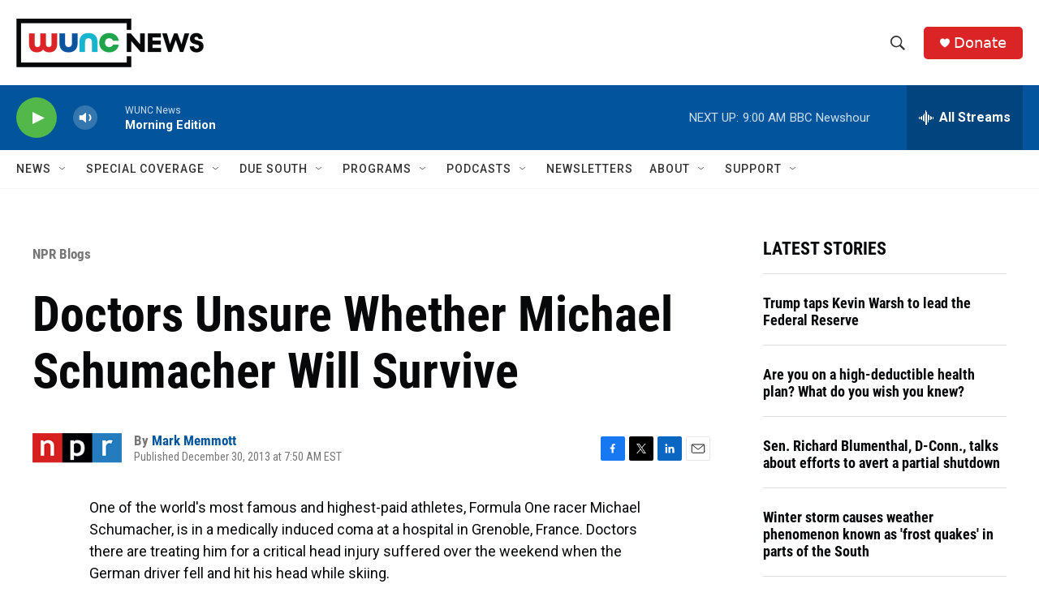

--- FILE ---
content_type: text/html; charset=utf-8
request_url: https://www.google.com/recaptcha/api2/aframe
body_size: 182
content:
<!DOCTYPE HTML><html><head><meta http-equiv="content-type" content="text/html; charset=UTF-8"></head><body><script nonce="aWz_Opf3liOMVU_6ARme0w">/** Anti-fraud and anti-abuse applications only. See google.com/recaptcha */ try{var clients={'sodar':'https://pagead2.googlesyndication.com/pagead/sodar?'};window.addEventListener("message",function(a){try{if(a.source===window.parent){var b=JSON.parse(a.data);var c=clients[b['id']];if(c){var d=document.createElement('img');d.src=c+b['params']+'&rc='+(localStorage.getItem("rc::a")?sessionStorage.getItem("rc::b"):"");window.document.body.appendChild(d);sessionStorage.setItem("rc::e",parseInt(sessionStorage.getItem("rc::e")||0)+1);localStorage.setItem("rc::h",'1769781296091');}}}catch(b){}});window.parent.postMessage("_grecaptcha_ready", "*");}catch(b){}</script></body></html>